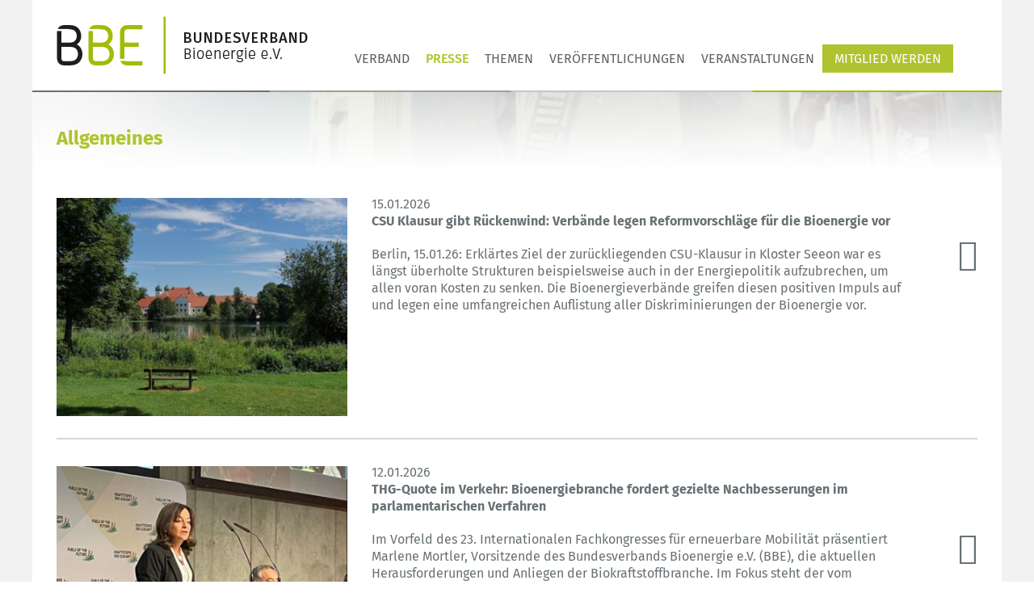

--- FILE ---
content_type: text/html; charset=UTF-8
request_url: https://www.bioenergie.de/presse/allgemeines
body_size: 8348
content:
<!DOCTYPE html>
<html lang="de">
<head>
    <meta http-equiv="X-UA-Compatible" content="IE=edge">
    <link rel="stylesheet" type="text/css" href="/application/themes/holz/css/normalize.css">    
       
    
<title>Allgemeines :: Bundesverband Bioenergie</title>

<meta http-equiv="content-type" content="text/html; charset=UTF-8"/>
<meta name="generator" content="concrete5"/>
<link rel="shortcut icon" href="https://www.bioenergie.de/application/files/4317/4377/4540/BBE_Favicon.ico" type="image/x-icon"/>
<link rel="icon" href="https://www.bioenergie.de/application/files/4317/4377/4540/BBE_Favicon.ico" type="image/x-icon"/>
<link rel="canonical" href="https://www.bioenergie.de/presse/allgemeines">
<script type="text/javascript">
    var CCM_DISPATCHER_FILENAME = "/index.php";
    var CCM_CID = 683;
    var CCM_EDIT_MODE = false;
    var CCM_ARRANGE_MODE = false;
    var CCM_IMAGE_PATH = "/concrete/images";
    var CCM_TOOLS_PATH = "/index.php/tools/required";
    var CCM_APPLICATION_URL = "https://www.bioenergie.de";
    var CCM_REL = "";
    var CCM_ACTIVE_LOCALE = "de_DE";
</script>

<link rel="stylesheet" type="text/css" href="/packages/dung/css/cookiebanner.css">
<link href="/concrete/css/font-awesome.css?ccm_nocache=c1db95ae4612652a4a43867cf40f9631d4205b1f" rel="stylesheet" type="text/css" media="all">
<script type="text/javascript" src="/concrete/js/jquery.js?ccm_nocache=c1db95ae4612652a4a43867cf40f9631d4205b1f"></script>
<link href="/concrete/css/frontend/pagination.css?ccm_nocache=c1db95ae4612652a4a43867cf40f9631d4205b1f" rel="stylesheet" type="text/css" media="all">
    
    <link rel="stylesheet" type="text/css" href="/application/themes/holz/css/foundation.min.css">
    <link rel="stylesheet" type="text/css" href="/application/themes/holz/css/main.css">
    
    <meta name="viewport" content="width=device-width, initial-scale=1.0"/>
    <script>
        if (navigator.userAgent.match(/IEMobile\/10\.0/)) {
            var msViewportStyle = document.createElement('style')
            msViewportStyle.appendChild(
                document.createTextNode(
                    '@-ms-viewport{width:auto!important}'
                )
            )
            document.querySelector('head').appendChild(msViewportStyle)
        }
    </script>
</head>
<body>
<div class="ccm-page ccm-page-id-683 page-type-press-category page-template-full ">
<div class="off-canvas-wrap" data-offcanvas>
  <div class="inner-wrap">
    <aside class="right-off-canvas-menu" aria-hidden="true">
            <ul class="off-canvas-list">
    <li><form action="/suche" method="get">
            <input type="text" name="query" placeholder="Suche"/>
            <input type="submit"/>
        </form></li><li><a href="/login">Login</a></li><li class="has-submenu"><div class="has-submenu-link"><a href="https://www.bioenergie.de/verband/ueber-uns" target="_self" class="has-submenu">Verband</a></div><a class="has-submenu-button"><span>&raquo;</span></a><ul class="right-submenu"><li class="back"><a href="#">&laquo;&nbsp;&nbsp;Zurück</a></li><li class="has-submenu"><div class="has-submenu-link"><a href="https://www.bioenergie.de/verband/ueber-uns" target="_self" class="has-submenu">&Uuml;ber uns</a></div><a class="has-submenu-button"><span>&raquo;</span></a><ul class="right-submenu"><li class="back"><a href="#">&laquo;&nbsp;&nbsp;Zurück</a></li><li class=""><div class="has-submenu-link"><a href="https://www.bioenergie.de/verband/ueber-uns/vorstand" target="_self" class="">Vorstand</a></div><a class="has-submenu-button"><span>&raquo;</span></a></li><li class=""><div class="has-submenu-link"><a href="https://www.bioenergie.de/verband/ueber-uns/geschaeftsstelle-bonn" target="_self" class="">Gesch&auml;ftsstelle Bonn</a></div><a class="has-submenu-button"><span>&raquo;</span></a></li><li class=""><div class="has-submenu-link"><a href="https://www.bioenergie.de/verband/ueber-uns/hauptstadtbuero-berlin" target="_self" class="">Hauptstadtb&uuml;ro Berlin</a></div><a class="has-submenu-button"><span>&raquo;</span></a></li><li class=""><div class="has-submenu-link"><a href="https://www.bioenergie.de/verband/ueber-uns/fachverband-holzenergie" target="_self" class="">Fachverband Holzenergie</a></div><a class="has-submenu-button"><span>&raquo;</span></a></li><li class=""><div class="has-submenu-link"><a href="https://www.bioenergie.de/verband/ueber-uns/bbe-mitgliedschaft" target="_self" class="">Partnerorganisationen</a></div><a class="has-submenu-button"><span>&raquo;</span></a></li><li class=""><div class="has-submenu-link"><a href="https://www.bioenergie.de/verband/ueber-uns/stellenangebote" target="_self" class="">Stellenangebote</a></div><a class="has-submenu-button"><span>&raquo;</span></a></li></ul></li><li class="has-submenu"><div class="has-submenu-link"><a href="https://www.fachverband-holzenergie.de/verband/arbeitsgruppen/holzheizkraftwerke" target="_self" class="has-submenu">Arbeitsgruppen</a></div><a class="has-submenu-button"><span>&raquo;</span></a><ul class="right-submenu"><li class="back"><a href="#">&laquo;&nbsp;&nbsp;Zurück</a></li><li class=""><div class="has-submenu-link"><a href="https://www.fachverband-holzenergie.de/verband/arbeitsgruppen/holzheizkraftwerke" target="_blank" class="">Arbeitsgruppen des Fachverbandes Holzenergie</a></div><a class="has-submenu-button"><span>&raquo;</span></a></li><li class=""><div class="has-submenu-link"><a href="https://www.bioenergie.de/verband/ausschuesse/regenerative-kraftstoffe" target="_self" class="">Regenerative Kraftstoffe</a></div><a class="has-submenu-button"><span>&raquo;</span></a></li></ul></li><li class="has-submenu"><div class="has-submenu-link"><a href="https://www.bioenergie.de/verband/projekte/plattform" target="_self" class="has-submenu">Projekte</a></div><a class="has-submenu-button"><span>&raquo;</span></a><ul class="right-submenu"><li class="back"><a href="#">&laquo;&nbsp;&nbsp;Zurück</a></li><li class=""><div class="has-submenu-link"><a href="https://www.bioenergie.de/verband/projekte/plattform" target="_self" class="">Plattform &bdquo;Erneuerbare Antriebsenergie f&uuml;r die Land- und Forstwirtschaft&ldquo;</a></div><a class="has-submenu-button"><span>&raquo;</span></a></li><li class=""><div class="has-submenu-link"><a href="https://www.bioenergie.de/verband/projekte/bioenergy-day" target="_self" class="">Bioenergy Day</a></div><a class="has-submenu-button"><span>&raquo;</span></a></li><li class=""><div class="has-submenu-link"><a href="https://www.bioenergie.de/verband/projekte/namibia" target="_self" class="">KVP Bio&ouml;konomie Namibia</a></div><a class="has-submenu-button"><span>&raquo;</span></a></li><li class=""><div class="has-submenu-link"><a href="https://www.bioenergie.de/verband/projekte/trakzeptanz" target="_self" class="">TrAkzeptanz</a></div><a class="has-submenu-button"><span>&raquo;</span></a></li></ul></li><li class=""><div class="has-submenu-link"><a href="https://www.bioenergie.de/verband/mitgliederliste" target="_self" class="">Mitgliederliste</a></div><a class="has-submenu-button"><span>&raquo;</span></a></li></ul></li><li class="nav-path-selected has-submenu"><div class="has-submenu-link"><a href="https://www.bioenergie.de/presse/alle" target="_self" class="nav-path-selected has-submenu">Presse</a></div><a class="has-submenu-button"><span>&raquo;</span></a><ul class="right-submenu"><li class="back"><a href="#">&laquo;&nbsp;&nbsp;Zurück</a></li><li class=""><div class="has-submenu-link"><a href="https://www.bioenergie.de/presse/alle" target="_self" class="">Alle</a></div><a class="has-submenu-button"><span>&raquo;</span></a></li><li class=""><div class="has-submenu-link"><a href="https://www.bioenergie.de/presse/strom" target="_self" class="">Strom</a></div><a class="has-submenu-button"><span>&raquo;</span></a></li><li class=""><div class="has-submenu-link"><a href="https://www.bioenergie.de/presse/waerme" target="_self" class="">W&auml;rme</a></div><a class="has-submenu-button"><span>&raquo;</span></a></li><li class=""><div class="has-submenu-link"><a href="https://www.bioenergie.de/presse/kraftstoffe" target="_self" class="">Kraftstoffe</a></div><a class="has-submenu-button"><span>&raquo;</span></a></li><li class=""><div class="has-submenu-link"><a href="https://www.bioenergie.de/presse/nachhaltigkeit" target="_self" class="">Nachhaltigkeit</a></div><a class="has-submenu-button"><span>&raquo;</span></a></li><li class="nav-selected nav-path-selected"><div class="has-submenu-link"><a href="https://www.bioenergie.de/presse/allgemeines" target="_self" class="nav-selected nav-path-selected">Allgemeines</a></div><a class="has-submenu-button"><span>&raquo;</span></a></li><li class=""><div class="has-submenu-link"><a href="/newsletter" target="_self" class="">Newsletter</a></div><a class="has-submenu-button"><span>&raquo;</span></a></li></ul></li><li class="has-submenu"><div class="has-submenu-link"><a href="https://www.bioenergie.de/themen/strom" target="_self" class="has-submenu">Themen</a></div><a class="has-submenu-button"><span>&raquo;</span></a><ul class="right-submenu"><li class="back"><a href="#">&laquo;&nbsp;&nbsp;Zurück</a></li><li class=""><div class="has-submenu-link"><a href="https://www.bioenergie.de/themen/strom" target="_self" class="">Strom</a></div><a class="has-submenu-button"><span>&raquo;</span></a></li><li class=""><div class="has-submenu-link"><a href="https://www.bioenergie.de/themen/waerme" target="_self" class="">W&auml;rme</a></div><a class="has-submenu-button"><span>&raquo;</span></a></li><li class=""><div class="has-submenu-link"><a href="https://www.bioenergie.de/themen/klima" target="_self" class="">Kraftstoffe</a></div><a class="has-submenu-button"><span>&raquo;</span></a></li><li class=""><div class="has-submenu-link"><a href="https://www.bioenergie.de/themen/wirtschaft" target="_self" class="">Wirtschaft</a></div><a class="has-submenu-button"><span>&raquo;</span></a></li><li class=""><div class="has-submenu-link"><a href="https://www.bioenergie.de/themen/klimaschutz" target="_self" class="">Klimaschutz</a></div><a class="has-submenu-button"><span>&raquo;</span></a></li></ul></li><li class="has-submenu"><div class="has-submenu-link"><a href="https://www.bioenergie.de/downloads/publikationen" target="_self" class="has-submenu">Ver&ouml;ffentlichungen</a></div><a class="has-submenu-button"><span>&raquo;</span></a><ul class="right-submenu"><li class="back"><a href="#">&laquo;&nbsp;&nbsp;Zurück</a></li><li class=""><div class="has-submenu-link"><a href="https://www.bioenergie.de/downloads/publikationen" target="_self" class="">Publikationen</a></div><a class="has-submenu-button"><span>&raquo;</span></a></li><li class="has-submenu"><div class="has-submenu-link"><a href="https://www.bioenergie.de/downloads/positionen-1/allgemein" target="_self" class="has-submenu">Stellungnahmen</a></div><a class="has-submenu-button"><span>&raquo;</span></a><ul class="right-submenu"><li class="back"><a href="#">&laquo;&nbsp;&nbsp;Zurück</a></li><li class=""><div class="has-submenu-link"><a href="https://www.bioenergie.de/downloads/positionen-1/allgemein" target="_self" class="">Allgemein</a></div><a class="has-submenu-button"><span>&raquo;</span></a></li><li class=""><div class="has-submenu-link"><a href="https://www.bioenergie.de/downloads/positionen-1/strom" target="_self" class="">Strom</a></div><a class="has-submenu-button"><span>&raquo;</span></a></li><li class=""><div class="has-submenu-link"><a href="https://www.bioenergie.de/downloads/positionen-1/waerme" target="_self" class="">W&auml;rme</a></div><a class="has-submenu-button"><span>&raquo;</span></a></li><li class=""><div class="has-submenu-link"><a href="https://www.bioenergie.de/downloads/positionen-1/kraftstoffe" target="_self" class="">Kraftstoffe</a></div><a class="has-submenu-button"><span>&raquo;</span></a></li><li class=""><div class="has-submenu-link"><a href="https://www.bioenergie.de/downloads/positionen-1/klimaschutz" target="_self" class="">Klimaschutz</a></div><a class="has-submenu-button"><span>&raquo;</span></a></li></ul></li><li class=""><div class="has-submenu-link"><a href="https://www.bioenergie.de/downloads/interview" target="_self" class="">Interviews</a></div><a class="has-submenu-button"><span>&raquo;</span></a></li><li class=""><div class="has-submenu-link"><a href="https://www.bioenergie.de/downloads/vid" target="_self" class="">Videos</a></div><a class="has-submenu-button"><span>&raquo;</span></a></li><li class=""><div class="has-submenu-link"><a href="https://www.bioenergie.de/downloads/mediathek-der-fnr" target="_self" class="">Mediathek der FNR</a></div><a class="has-submenu-button"><span>&raquo;</span></a></li><li class=""><div class="has-submenu-link"><a href="https://www.bioenergie.de/downloads/mediathek-der-aee" target="_self" class="">Mediathek der AEE</a></div><a class="has-submenu-button"><span>&raquo;</span></a></li></ul></li><li class="has-submenu"><div class="has-submenu-link"><a href="https://www.bioenergie.de/veranstaltungen/uebersicht" target="_self" class="has-submenu">Veranstaltungen</a></div><a class="has-submenu-button"><span>&raquo;</span></a><ul class="right-submenu"><li class="back"><a href="#">&laquo;&nbsp;&nbsp;Zurück</a></li><li class=""><div class="has-submenu-link"><a href="https://www.bioenergie.de/veranstaltungen/uebersicht" target="_self" class="">&Uuml;bersicht</a></div><a class="has-submenu-button"><span>&raquo;</span></a></li><li class="has-submenu"><div class="has-submenu-link"><a href="https://www.bioenergie.de/veranstaltungen/fachseminare" target="_self" class="has-submenu">Fachseminare</a></div><a class="has-submenu-button"><span>&raquo;</span></a><ul class="right-submenu"><li class="back"><a href="#">&laquo;&nbsp;&nbsp;Zurück</a></li><li class=""><div class="has-submenu-link"><a href="https://www.bioenergie.de/veranstaltungen/fachseminare/holzseminar2025" target="_self" class="">7. Digitales Fachseminar von BBE und DeSH: 25.06.2025</a></div><a class="has-submenu-button"><span>&raquo;</span></a></li></ul></li><li class=""><div class="has-submenu-link"><a href="https://www.bioenergie.de/veranstaltungen/kraftstoffe-der-zukunft" target="_self" class="">Kraftstoffe der Zukunft</a></div><a class="has-submenu-button"><span>&raquo;</span></a></li><li class=""><div class="has-submenu-link"><a href="https://www.bioenergie.de/veranstaltungen/Holzenergiekongress" target="_self" class="">Fachkongress Holzenergie</a></div><a class="has-submenu-button"><span>&raquo;</span></a></li></ul></li><li class=""><div class="has-submenu-link"><a href="https://www.bioenergie.de/mitglied-werden" target="_self" class="">Mitglied werden</a></div><a class="has-submenu-button"><span>&raquo;</span></a></li>    </ul>
     
    </aside>
    
    <div class="row">
        <div class="small-12 columns">   
            <div class="page">
            


<header>    
    
    <div class="search-box">
        <form action="/suche" method="get">
            <input type="text" name="query" placeholder="Suche"/>
            <input type="submit"/>
            <span class="search-close">x</span>
        </form>
    </div>
        <div class="row">
        <div class="small-12 columns">
            <div class="logo-navigation">
                <a href="/"><img class="logo" src="/application/themes/holz/images/bbe_logo.png"/></a>
                                
                    <nav class="navigation-wrapper">
                            <ul class="nav">
    <li class="nav-dropdown"><a href="https://www.bioenergie.de/verband/ueber-uns" target="_self" class="nav-dropdown">Verband</a><ul><li class="nav-dropdown"><a href="https://www.bioenergie.de/verband/ueber-uns" target="_self" class="nav-dropdown">&Uuml;ber uns</a><ul><li class=""><a href="https://www.bioenergie.de/verband/ueber-uns/vorstand" target="_self" class="">Vorstand</a></li><li class=""><a href="https://www.bioenergie.de/verband/ueber-uns/geschaeftsstelle-bonn" target="_self" class="">Gesch&auml;ftsstelle Bonn</a></li><li class=""><a href="https://www.bioenergie.de/verband/ueber-uns/hauptstadtbuero-berlin" target="_self" class="">Hauptstadtb&uuml;ro Berlin</a></li><li class=""><a href="https://www.bioenergie.de/verband/ueber-uns/fachverband-holzenergie" target="_self" class="">Fachverband Holzenergie</a></li><li class=""><a href="https://www.bioenergie.de/verband/ueber-uns/bbe-mitgliedschaft" target="_self" class="">Partnerorganisationen</a></li><li class=""><a href="https://www.bioenergie.de/verband/ueber-uns/stellenangebote" target="_self" class="">Stellenangebote</a></li></ul></li><li class="nav-dropdown"><a href="https://www.fachverband-holzenergie.de/verband/arbeitsgruppen/holzheizkraftwerke" target="_self" class="nav-dropdown">Arbeitsgruppen</a><ul><li class=""><a href="https://www.fachverband-holzenergie.de/verband/arbeitsgruppen/holzheizkraftwerke" target="_blank" class="">Arbeitsgruppen des Fachverbandes Holzenergie</a></li><li class=""><a href="https://www.bioenergie.de/verband/ausschuesse/regenerative-kraftstoffe" target="_self" class="">Regenerative Kraftstoffe</a></li></ul></li><li class="nav-dropdown"><a href="https://www.bioenergie.de/verband/projekte/plattform" target="_self" class="nav-dropdown">Projekte</a><ul><li class=""><a href="https://www.bioenergie.de/verband/projekte/plattform" target="_self" class="">Plattform &bdquo;Erneuerbare Antriebsenergie f&uuml;r die Land- und Forstwirtschaft&ldquo;</a></li><li class=""><a href="https://www.bioenergie.de/verband/projekte/bioenergy-day" target="_self" class="">Bioenergy Day</a></li><li class=""><a href="https://www.bioenergie.de/verband/projekte/namibia" target="_self" class="">KVP Bio&ouml;konomie Namibia</a></li><li class=""><a href="https://www.bioenergie.de/verband/projekte/trakzeptanz" target="_self" class="">TrAkzeptanz</a></li></ul></li><li class=""><a href="https://www.bioenergie.de/verband/mitgliederliste" target="_self" class="">Mitgliederliste</a></li></ul></li><li class="nav-path-selected nav-dropdown"><a href="https://www.bioenergie.de/presse/alle" target="_self" class="nav-path-selected nav-dropdown">Presse</a><ul><li class=""><a href="https://www.bioenergie.de/presse/alle" target="_self" class="">Alle</a></li><li class=""><a href="https://www.bioenergie.de/presse/strom" target="_self" class="">Strom</a></li><li class=""><a href="https://www.bioenergie.de/presse/waerme" target="_self" class="">W&auml;rme</a></li><li class=""><a href="https://www.bioenergie.de/presse/kraftstoffe" target="_self" class="">Kraftstoffe</a></li><li class=""><a href="https://www.bioenergie.de/presse/nachhaltigkeit" target="_self" class="">Nachhaltigkeit</a></li><li class="nav-selected nav-path-selected"><a href="https://www.bioenergie.de/presse/allgemeines" target="_self" class="nav-selected nav-path-selected">Allgemeines</a></li><li class=""><a href="/newsletter" target="_self" class="">Newsletter</a></li></ul></li><li class="nav-dropdown"><a href="https://www.bioenergie.de/themen/strom" target="_self" class="nav-dropdown">Themen</a><ul><li class=""><a href="https://www.bioenergie.de/themen/strom" target="_self" class="">Strom</a></li><li class=""><a href="https://www.bioenergie.de/themen/waerme" target="_self" class="">W&auml;rme</a></li><li class=""><a href="https://www.bioenergie.de/themen/klima" target="_self" class="">Kraftstoffe</a></li><li class=""><a href="https://www.bioenergie.de/themen/wirtschaft" target="_self" class="">Wirtschaft</a></li><li class=""><a href="https://www.bioenergie.de/themen/klimaschutz" target="_self" class="">Klimaschutz</a></li></ul></li><li class="nav-dropdown"><a href="https://www.bioenergie.de/downloads/publikationen" target="_self" class="nav-dropdown">Ver&ouml;ffentlichungen</a><ul><li class=""><a href="https://www.bioenergie.de/downloads/publikationen" target="_self" class="">Publikationen</a></li><li class="nav-dropdown"><a href="https://www.bioenergie.de/downloads/positionen-1/allgemein" target="_self" class="nav-dropdown">Stellungnahmen</a><ul><li class=""><a href="https://www.bioenergie.de/downloads/positionen-1/allgemein" target="_self" class="">Allgemein</a></li><li class=""><a href="https://www.bioenergie.de/downloads/positionen-1/strom" target="_self" class="">Strom</a></li><li class=""><a href="https://www.bioenergie.de/downloads/positionen-1/waerme" target="_self" class="">W&auml;rme</a></li><li class=""><a href="https://www.bioenergie.de/downloads/positionen-1/kraftstoffe" target="_self" class="">Kraftstoffe</a></li><li class=""><a href="https://www.bioenergie.de/downloads/positionen-1/klimaschutz" target="_self" class="">Klimaschutz</a></li></ul></li><li class=""><a href="https://www.bioenergie.de/downloads/interview" target="_self" class="">Interviews</a></li><li class=""><a href="https://www.bioenergie.de/downloads/vid" target="_self" class="">Videos</a></li><li class=""><a href="https://www.bioenergie.de/downloads/mediathek-der-fnr" target="_self" class="">Mediathek der FNR</a></li><li class=""><a href="https://www.bioenergie.de/downloads/mediathek-der-aee" target="_self" class="">Mediathek der AEE</a></li></ul></li><li class="nav-dropdown"><a href="https://www.bioenergie.de/veranstaltungen/uebersicht" target="_self" class="nav-dropdown">Veranstaltungen</a><ul><li class=""><a href="https://www.bioenergie.de/veranstaltungen/uebersicht" target="_self" class="">&Uuml;bersicht</a></li><li class="nav-dropdown"><a href="https://www.bioenergie.de/veranstaltungen/fachseminare" target="_self" class="nav-dropdown">Fachseminare</a><ul><li class=""><a href="https://www.bioenergie.de/veranstaltungen/fachseminare/holzseminar2025" target="_self" class="">7. Digitales Fachseminar von BBE und DeSH: 25.06.2025</a></li></ul></li><li class=""><a href="https://www.bioenergie.de/veranstaltungen/kraftstoffe-der-zukunft" target="_self" class="">Kraftstoffe der Zukunft</a></li><li class=""><a href="https://www.bioenergie.de/veranstaltungen/Holzenergiekongress" target="_self" class="">Fachkongress Holzenergie</a></li></ul></li><li class=""><a href="https://www.bioenergie.de/mitglied-werden" target="_self" class="">Mitglied werden</a></li>        <li>
            <a class="search open-search">
                <i class="fa fa-search"></i>
            </a>
        </li>

    </ul>
 
                    </nav>
                                </div>
            <img class="divider" src="/application/themes/holz/images/header-line.png"/>
        </div>
    </div>
    <img class="triangle" src="/application/themes/holz/images/triangle2.png"/>
    <a href="#" class="right-off-canvas-toggle"><i class="fa fa-bars"></i></a>
</header>




<div class="row">
    <div class="small-12 columns">
        <div class="article">
            

    <h1 class="page-title">Allgemeines</h1>



    

    <a class="press" href="https://www.bioenergie.de/presse/allgemeines/csu-klausur-gibt-rueckenwind-verbaende-legen-reformvorschlaege-fuer-die-bioenergie-vor">
        <div class="row">
            
            <div class="medium-4 columns">
                <img src="/application/files/thumbnailcache/b0e98276b7afbc3ab0482682f5de9278.jpg" alt="" width="400" height="300">                            </div>
            <div class="medium-8 columns">
                                    15.01.2026                    <p class="headline">CSU Klausur gibt Rückenwind: Verbände legen Reformvorschläge für die Bioenergie vor</p>
                    <p>Berlin, 15.01.26:  Erklärtes Ziel der zurückliegenden CSU-Klausur in Kloster Seeon war es längst überholte Strukturen beispielsweise auch in der Energiepolitik aufzubrechen, um allen voran Kosten zu senken. Die Bioenergieverbände greifen diesen positiven Impuls auf und legen eine umfangreichen Auflistung aller Diskriminierungen der Bioenergie vor.</p>
                </div>
            </div>

    </a>
    

    <a class="press" href="https://www.bioenergie.de/presse/allgemeines/thg-quote-im-verkehr-bioenergiebranche-fordert-gezielte-nachbesserungen-im-parlamentarischen-verfahren">
        <div class="row">
            
            <div class="medium-4 columns">
                <img src="/application/files/thumbnailcache/02634ee0f3a5c9d7e4c8c29f36cd7831.JPG" alt="" width="400" height="300">                            </div>
            <div class="medium-8 columns">
                                    12.01.2026                    <p class="headline">THG-Quote im Verkehr: Bioenergiebranche fordert gezielte Nachbesserungen im parlamentarischen Verfahren</p>
                    <p>Im Vorfeld des 23. Internationalen Fachkongresses für erneuerbare Mobilität präsentiert Marlene Mortler, Vorsitzende des Bundesverbands Bioenergie e.V. (BBE), die aktuellen Herausforderungen und Anliegen der Biokraftstoffbranche. Im Fokus steht der vom Bundeskabinett kürzlich beschlossene Entwurf für ein Gesetz zur Weiterentwicklung der Treibhausgas-Quote (THG), mit dem die Erneuerbare-Energien-Richtlinie RED III in nationales Recht umgesetzt wird. </p>
                </div>
            </div>

    </a>
    

    <a class="press" href="https://www.bioenergie.de/presse/allgemeines/biomasseausschreibung-ueberzeichnet-aber-800-mw-gesichert">
        <div class="row">
            
            <div class="medium-4 columns">
                <img src="/application/files/thumbnailcache/c9a8991fd6f27e9021e7960929605752.JPG" alt="" width="400" height="300">                            </div>
            <div class="medium-8 columns">
                                    03.12.2025                    <p class="headline">Biomasseausschreibung: Überzeichnet, aber 800 MW gesichert</p>
                    <p>Berlin, 03.12.2025: Die Bundesnetzagentur (BNetzA) hat heute die Ausschreibungsergebnisse der vergangen Biomasseausschreibung im Oktober veröffentlicht. Auf das ausgeschriebene Biomasse-Volumen von 813 Megawatt (MW) installierter Leistung wurden Gebote im Umfang von 940 MW eingereicht.</p>
                </div>
            </div>

    </a>
    

    <a class="press" href="https://www.bioenergie.de/presse/allgemeines/fehlsteuerungen-der-biomasseverordnung-dringend-korrigieren">
        <div class="row">
            
            <div class="medium-4 columns">
                <img src="/application/files/thumbnailcache/e090759c0d9ef0c678c7c9337100e0cd.jpg" alt="" width="400" height="267">                            </div>
            <div class="medium-8 columns">
                                    01.12.2025                    <p class="headline">Fehlsteuerungen in der Biomasseverordnung dringend korrigieren</p>
                    <p>Berlin, 01.12.25.: Heute endet die Stellungnahmefrist zum Referentenentwurf des Wirtschaftsministeriums (BMWE) zur Änderung der Biomasseverordnung und damit zur teilweisen Umsetzung der RED III.</p>
                </div>
            </div>

    </a>
    

    <a class="press" href="https://www.bioenergie.de/presse/allgemeines/politisches-signal-pro-bioenergie-diskriminierende-definition-stromsteuer-novelle-gestrichen">
        <div class="row">
            
            <div class="medium-4 columns">
                <img src="/application/files/thumbnailcache/37a86b3d0c17b866f53cd895a5a5f971.jpg" alt="" width="400" height="267">                            </div>
            <div class="medium-8 columns">
                                    12.11.2025                    <p class="headline">Politisches Signal pro Bioenergie: Diskriminierende Definition in Stromsteuer-Novelle gestrichen</p>
                    <p>Berlin, 12.11.2025: Der Finanzausschuss des Bundestages wird voraussichtlich noch heute seine Empfehlungen zur Novelle des Stromsteuergesetzes vorlegen. Es soll ein Kompromiss erzielt worden sein, der vorsieht, den Begriff der „erneuerbaren Energieträger“ vollständig aus dem Gesetz zu streichen. Damit wird vermieden, dass Biomasse künftig aus der Definition von Strom aus erneuerbaren Energien gestrichen wird – wie es das Finanzministerium aus Verfahrensgrün-den vorgeschlagen hatte.</p>
                </div>
            </div>

    </a>
    

    <a class="press" href="https://www.bioenergie.de/presse/allgemeines/kein-wettbewerb-ohne-vielfalt-wasserstoffbeschleunigungsgesetz-zu-einem-gruene-gase-gesetz-weiterentwickeln">
        <div class="row">
            
            <div class="medium-4 columns">
                <img src="/application/files/thumbnailcache/37a86b3d0c17b866f53cd895a5a5f971.jpg" alt="" width="400" height="267">                            </div>
            <div class="medium-8 columns">
                                    01.10.2025                    <p class="headline">Kein Wettbewerb ohne Vielfalt – Wasserstoffbeschleunigungsgesetz zu einem Grüne-Gase-Gesetz weiterentwickeln!</p>
                    <p>Berlin, 01.10.25: Heute hat das Bundeskabinett den Entwurf für ein Gesetz zur Beschleunigung des Wasserstoffhochlaufs (WasserstoffBG) beschlossen. Die Verbände im Hauptstadtbüro Bioenergie (HBB) fordern die Einbettung des Gesetzes in ein umfassendes Gesetz zum Hochlauf grüner Gase insgesamt, welches neben Wasserstoff und Wasserstoffderivaten auch Biogas und Biomethan adressiert.</p>
                </div>
            </div>

    </a>
    

    <a class="press" href="https://www.bioenergie.de/presse/allgemeines/energieministerkonferenz-jetzt-politischen-druck-fuer-kluge-einbindung-der-bioenergie-jetzt-erhoehen">
        <div class="row">
            
            <div class="medium-4 columns">
                <img src="/application/files/thumbnailcache/f0109048efb5c9be9514666635e52752.jpg" alt="" width="400" height="262">                            </div>
            <div class="medium-8 columns">
                                    29.09.2025                    <p class="headline">Energieministerkonferenz: Jetzt politischen Druck für kluge Einbindung der Bioenergie erhöhen</p>
                    <p>Berlin, 29.09.25: Heute findet in Berlin das Verbändegespräch im Vorfeld der kommenden Energieministerkonferenz statt. Für das Hauptstadtbüro Bioenergie (HBB) unterstreicht die Leiterin, Sandra Rostek, den dringenden Handlungsbedarf im Wärme- sowie auch im Stromsektor. Hier braucht es zügig umfangreiche gesetzliche Nachbesserungen für eine kostengünstigere, resilientere und sichere Energieversorgung.</p>
                </div>
            </div>

    </a>
    

    <a class="press" href="https://www.bioenergie.de/presse/allgemeines/biomassepaket-genehmigt-branche-atmet-auf-fordert-aber-nachbesserungen-und-schnelle-uebergangsloesungen">
        <div class="row">
            
            <div class="medium-4 columns">
                <img src="/application/files/thumbnailcache/6e7324ff02acee59efb9b5b2a458cdfe.jpeg" alt="" width="400" height="400">                            </div>
            <div class="medium-8 columns">
                                    18.09.2025                    <p class="headline">Biomassepaket genehmigt! Branche atmet auf, fordert aber Nachbesserungen und schnelle Übergangslösungen</p>
                    <p>Berlin, 18.09.25: Heute hat die Europäische Kommission in letzter Sekunde die Änderungen am Erneuerbare-Energien-Gesetz (EEG) vom 25.02.2025 beihilferechtlich genehmigt. Die Verbände im Hauptstadtbüro Bioenergie (HBB) weisen trotz großer Erleichterung auf dringend nötige Nachbesserungen hin und fordern eine Übergangslösung für jene Anlagen, die in der Kürze der Zeit nicht mehr von den Änderungen profitieren können.</p>
                </div>
            </div>

    </a>
    

    <a class="press" href="https://www.bioenergie.de/presse/allgemeines/biomassepaket-haengt-noch-bruessel-sonderregelungen-zur-sicherung-der-kapazitaeten-dringend-erforderlich">
        <div class="row">
            
            <div class="medium-4 columns">
                <img src="/application/files/thumbnailcache/1a2f6186ab4a48410c43dc1a0a92ee37.png" alt="" width="400" height="267">                            </div>
            <div class="medium-8 columns">
                                    28.08.2025                    <p class="headline">Biomassepaket hängt noch in Brüssel – Sonderregelungen zur Sicherung der Kapazitäten dringend erforderlich</p>
                    <p>Berlin, 27.08.25: Heute hat die Bundesnetzagentur (BNetzA) die Ausschreibungsbedingungen für die Oktoberausschreibung nach den Bedingungen der am 24. Februar 2025 geltenden Fassung des Erneuerbare-Energien-Gesetzes (EEG) veröffentlicht und somit ohne die behilferechtlich relevanten Regelungen des Biomassepakets. Die Bioenergieverbände im Hauptstadtbüros Bioenergie (HBB) warnen in einer Pressekonferenz vor einer massiven Stilllegungswelle und fordern kurzfristige Sonderregelungen für betroffene Anlagen. </p>
                </div>
            </div>

    </a>
    

    <a class="press" href="https://www.bioenergie.de/presse/allgemeines/kabinett-verpasst-chance-fuer-erleichterten-gasnetzzugang">
        <div class="row">
            
            <div class="medium-4 columns">
                <img src="/application/files/thumbnailcache/181518c258bb03f063f4b11bc0e127f5.jpg" alt="" width="399" height="213">                            </div>
            <div class="medium-8 columns">
                                    06.08.2025                    <p class="headline">Kabinett verpasst Chance für erleichterten Gasnetzzugang</p>
                    <p>Berlin, 06.08.25: Heute hat das Bundeskabinett den Referentenentwurf des Bundesministeriums für Wirtschaft und Energie (BMWE) für eine Novelle des Energiewirtschaftsgesetzes (EnWG) verabschiedet. Die Bioenergieverbände im Hauptstadtbüro Bioenergie (HBB) bedauern, dass wichtige Änderungsempfehlungen nicht aufgegriffen wurden. Nun hoffen die Verbände auf die Tatkraft der Abgeordneten im Bundestag. </p>
                </div>
            </div>

    </a>
        <div class="press-pagination-wrapper">
        <div class="ccm-pagination-wrapper"><ul class="pagination"><li class="prev disabled"><span>&larr; Zurück</span></li><li class="active"><span>1 <span class="sr-only">(aktuell)</span></span></li><li><a href="/presse/allgemeines?ccm_paging_p_b14406=2&amp;ccm_order_by_b14406=cv.cvDatePublic&amp;ccm_order_by_direction_b14406=desc">2</a></li><li><a href="/presse/allgemeines?ccm_paging_p_b14406=3&amp;ccm_order_by_b14406=cv.cvDatePublic&amp;ccm_order_by_direction_b14406=desc">3</a></li><li><a href="/presse/allgemeines?ccm_paging_p_b14406=4&amp;ccm_order_by_b14406=cv.cvDatePublic&amp;ccm_order_by_direction_b14406=desc">4</a></li><li><a href="/presse/allgemeines?ccm_paging_p_b14406=5&amp;ccm_order_by_b14406=cv.cvDatePublic&amp;ccm_order_by_direction_b14406=desc">5</a></li><li><a href="/presse/allgemeines?ccm_paging_p_b14406=6&amp;ccm_order_by_b14406=cv.cvDatePublic&amp;ccm_order_by_direction_b14406=desc">6</a></li><li><a href="/presse/allgemeines?ccm_paging_p_b14406=7&amp;ccm_order_by_b14406=cv.cvDatePublic&amp;ccm_order_by_direction_b14406=desc">7</a></li><li class="disabled"><span>&hellip;</span></li><li><a href="/presse/allgemeines?ccm_paging_p_b14406=19&amp;ccm_order_by_b14406=cv.cvDatePublic&amp;ccm_order_by_direction_b14406=desc">19</a></li><li class="next"><a href="/presse/allgemeines?ccm_paging_p_b14406=2&amp;ccm_order_by_b14406=cv.cvDatePublic&amp;ccm_order_by_direction_b14406=desc" rel="next">Vor &rarr;</a></li></ul></div>    </div>

            <div class="row">
                <div class="medium-7 columns">
                                    </div>
                            </div>
                    </div>
    </div>
</div>


<footer>
    <div class="row">
        <div class="medium-3 columns">
            <div class="social-media-wrapper">
                <a href="https://www.linkedin.com/company/bundesverband-bioenergie-bbe/" target="_blank"><img src="/application/themes/holz/images/social_media_icons/linkedin_bbe.svg" class="social-media-icon"></a>
                <a href="https://twitter.com/_bioenergie_" target="_blank"><img src="/application/themes/holz/images/social_media_icons/twitter_bbe.svg" class="social-media-icon"></a>
                <a href="https://twitter.com/FuelOfTheFuture" target="_blank"><img src="/application/themes/holz/images/social_media_icons/twitter_ksk.svg" class="social-media-icon"></a>
            </div>
        </div>
        <div class="medium-3 columns">
            <div class="social-media-wrapper">
                <a href="https://twitter.com/FV_Holzenergie" target="_blank"><img src="/application/themes/holz/images/social_media_icons/twitter_fvh.svg" class="social-media-icon"></a>
                <a href="https://www.instagram.com/fv_holzenergie" target="_blank"><img src="/application/themes/holz/images/social_media_icons/instagram_fvh.svg" class="social-media-icon"></a>
                <a href="https://m.facebook.com/Fachverband-Holzenergie-193211114346834" target="_blank"><img src="/application/themes/holz/images/social_media_icons/facebook_fvh.svg" class="social-media-icon"></a>
            </div>
        </div>
        <div class="medium-3 columns footer-middle">
            

    <p>Der BBE ist National Supporting Body von</p>

<p><strong><a href="https://sure-system.org/de/" target="_blank">SUSTAINABLE RESOURCES<br />
Verification Scheme GmbH</a></strong></p>



    <a href="https://sure-system.org/de/" target="_blank" rel="noopener noreferrer"><picture><!--[if IE 9]><video style='display: none;'><![endif]--><!--[if IE 9]></video><![endif]--><img src="/application/files/8317/4479/6124/SURE_Logo_4C.png" alt="" class="ccm-image-block img-responsive bID-40620"></picture></a>
        </div>
        <div class="medium-3 columns footer-right">
            

    <p>Bundesverband Bioenergie e.V. (BBE)<br />
MAARStra&szlig;e 84<br />
53227 Bonn</p>

<p><a href="https://www.bundesverband-bioenergie.de/barrierefreiheit">Barrierefreiheit</a> |&nbsp;<a href="https://www.bundesverband-bioenergie.de/impressum">Impressum</a> | <a href="https://www.bundesverband-bioenergie.de/datenschutz">Datenschutz</a> | <a href="https://www.bundesverband-bioenergie.de/kontakt">Kontakt</a></p>

            &copy; Bundesverband Bioenergie e.V. 2026        </div>
    </div>
</footer>

</div>
</div>
</div>
<a class="exit-off-canvas"></a>
</div></div></div>

<!-- Matomo -->
<script>
  var _paq = window._paq = window._paq || [];
  /* tracker methods like "setCustomDimension" should be called before "trackPageView" */
_paq.push(['disableCookies']);
  _paq.push(['trackPageView']);
  _paq.push(['enableLinkTracking']);
  (function() {
    var u="//www.bioenergie.de/matomo/";
    _paq.push(['setTrackerUrl', u+'matomo.php']);
    _paq.push(['setSiteId', '30']);
    var d=document, g=d.createElement('script'), s=d.getElementsByTagName('script')[0];
    g.async=true; g.src=u+'matomo.php'; s.parentNode.insertBefore(g,s);
  })();
</script>
<!-- End Matomo Code -->
<div class="cookiebanner-container">
    <div class="cookiebanner">
        <div class="cookiebanner-text">
            <p>Auf dieser Website verwenden wir Cookies.
Einige von ihnen sind essenziell, während andere uns helfen, diese Website und Ihre Erfahrung zu verbessern.
Wenn Sie auf "Alle Cookies erlauben" klicken, stimmen Sie der Speicherung von allen Cookies auf diesem Gerät zu.
Unter "Auswahl erlauben" haben Sie die Möglichkeit, einzelne Cookie-Kategorien zu akzeptieren.
Unter "Informationen" finden Sie weitere Informationen zu den Cookie-Einstellungen.
</p>        </div>
        <div class="cookiebanner-buttons">
            <button class="allow-selection">Auswahl erlauben</button>
            <button class="allow-all">Alle Cookies zulassen</button>
        </div>
        <div class="cookiebanner-selections-container">
            <div class="cookiebanner-selections">
                            <div class="cookiebanner-selection" data-cookie="1">
                    <label>
                        <input type="checkbox" checked disabled>
                        Notwendig                    </label>
                    <div class="cookiebanner-selection-info">
                        <p>
Notwendige Cookies helfen dabei, eine Webseite nutzbar zu machen,
indem sie Grundfunktionen wie Seitennavigation und Zugriff auf sichere Bereiche
der Webseite ermöglichen.
Die Webseite kann ohne diese Cookies nicht richtig funktionieren.
</p>                    </div>
                </div>
                                        <div class="cookiebanner-selection" data-cookie="2">
                    <label>
                        <input type="checkbox" >
                        Externe Medien                    </label>
                    <div class="cookiebanner-selection-info">
                        <p>
Mit diesem Cookie erlauben Sie das Einbinden von Google Maps und Videos von YouTube .<br >
Es gilt die <a href="https://policies.google.com/privacy" target="_blank">Datenschutzerklärung von Google</a>.
</p>                    </div>
                </div>
                                    </div>
            <div class="cookiebanner-info">
                <a href="javscript:void()" class="info-closed">Informationen</a>
            </div>


        </div>
    </div>
</div>


<script async defer src="/cookiebanner/1"></script>
<script type="text/javascript" src="/concrete/blocks/image/view.js?ccm_nocache=c1db95ae4612652a4a43867cf40f9631d4205b1f"></script>


<script src="/application/themes/holz/js/fastclick.js"></script>
<script src="/application/themes/holz/js/modernizr.custom.js"></script>
<script src="/application/themes/holz/js/placeholder.js"></script>
<script src="/application/themes/holz/js/foundation.min.js"></script>
<script src="/application/themes/holz/js/velocity.min.js"></script>

<script>
    $(".medium-12").addClass("columns");
    
    Modernizr.load([
        {
            test: Modernizr.forms_placeholder,
            nope : '/application/themes/holz/js/placeholder.js',            
        },
    ]);
    
    
    
    $.fn.equalizeHeights = function() {
        var maxHeight = this.map(function( i, e ) {
            $(e).css('min-height', 0);
            return $( e ).outerHeight();
        }).get();
        return this.css('min-height', Math.max.apply( this, maxHeight ) );
    };    
    
    $(document).foundation();
    //$('input, textarea').placeholder();
   
    $(function() {
        $(".search-close").click(function() { $(".search-box").hide(300); });
        
        $(".open-search").click(function(event) {            
            event.preventDefault(); event.stopPropagation();            
            $(".search-box").show(300);
            $(".search-box input[type=text]").focus();
        });
        
    });

</script>




<script type="text/javascript" src="https://www.bioenergie.de/packages/dung/js/deobfuscate.js"></script><script type="text/javascript" src="https://www.bioenergie.de/packages/dung/js/equalize.js"></script></body>
</html>






--- FILE ---
content_type: image/svg+xml
request_url: https://www.bioenergie.de/application/themes/holz/images/social_media_icons/twitter_fvh.svg
body_size: 2830
content:
<?xml version="1.0" encoding="utf-8"?>
<!-- Generator: $$$/GeneralStr/196=Adobe Illustrator 27.6.0, SVG Export Plug-In . SVG Version: 6.00 Build 0)  -->
<svg version="1.1" id="Ebene_2_1_" xmlns="http://www.w3.org/2000/svg" xmlns:xlink="http://www.w3.org/1999/xlink" x="0px" y="0px"
	 viewBox="0 0 2004 449.3" style="enable-background:new 0 0 2004 449.3;" xml:space="preserve">
<style type="text/css">
	.st0{fill:#646363;}
	.st1{fill:#779BB1;}
</style>
<g>
	<polygon points="226.5,204.4 162.5,112.8 128.3,112.8 207.6,226.3 217.6,240.6 285.5,337.7 319.7,337.7 236.5,218.7 	"/>
	<path d="M400,0.6H48c-26.5,0-48,21.5-48,48v352c0,26.5,21.5,48,48,48h352c26.5,0,48-21.5,48-48v-352C448,22.1,426.5,0.6,400,0.6z
		 M274.9,353.7l-68.7-100l-86,100H98l98.4-114.4L98,96.1h75.1l65.1,94.7l81.5-94.7h22.2L248,205.2l102,148.5H274.9z"/>
</g>
<g>
	<g>
		<path class="st0" d="M1480.9,111.2h-19.3v16.3h16.3v8.1h-16.3v22.4h-10.2v-53.9h30.5L1480.9,111.2z"/>
		<path class="st0" d="M1516.5,144.7h-18.3l-3,12.2h-11.2l17.3-53.9h13.2l17.3,53.9h-12.2L1516.5,144.7z M1514.4,137.6l-7.1-26.4
			l-7.1,26.4H1514.4z"/>
		<path class="st0" d="M1577.4,108.1l-5.1,6.1c-3-3-6.1-4.1-10.2-4.1c-7.1,0-13.2,5.1-13.2,20.3c0,14.2,6.1,20.3,13.2,20.3
			c5.1,0,8.1-2,11.2-4.1l5.1,6.1c-3,3-9.1,6.1-16.3,6.1c-14.2,0-24.4-10.2-24.4-28.5s10.2-28.5,23.4-28.5
			C1568.3,102,1572.3,104.1,1577.4,108.1z"/>
		<path class="st0" d="M1619.1,133.5h-19.3v24.4h-10.2v-53.9h10.2v21.3h19.3v-21.3h10.2v53.9h-10.2V133.5z"/>
		<path class="st0" d="M1668.9,157.9h-12.2l-16.3-53.9h11.2l12.2,44.7l11.2-44.7h10.2L1668.9,157.9z"/>
		<path class="st0" d="M1726.8,111.2h-20.3v15.2h17.3v8.1h-17.3v16.3h21.3v7.1h-31.5v-53.9h31.5L1726.8,111.2z"/>
		<path class="st0" d="M1759.3,135.6h-6.1v22.4h-10.2v-53.9h16.3c14.2,0,21.3,5.1,21.3,16.3c0,7.1-4.1,12.2-11.2,14.2l14.2,23.4
			h-12.2L1759.3,135.6z M1753.2,128.4h6.1c6.1,0,10.2-3,10.2-9.1s-3-8.1-11.2-8.1h-5.1V128.4z"/>
		<path class="st0" d="M1834.5,141.7c0,12.2-9.1,15.2-22.4,15.2h-16.3V103h14.2c14.2,0,22.4,4.1,22.4,14.2c0,7.1-5.1,10.2-10.2,12.2
			C1828.4,130.5,1834.5,132.5,1834.5,141.7z M1805,111.2v14.2h6.1c6.1,0,9.1-2,9.1-8.1c0-5.1-4.1-7.1-11.2-7.1h-4.1V111.2z
			 M1823.3,141.7c0-6.1-5.1-9.1-11.2-9.1h-7.1v17.3h6.1C1818.3,149.8,1823.3,148.8,1823.3,141.7z"/>
		<path class="st0" d="M1870.1,144.7h-18.3l-3,12.2h-11.2l17.3-53.9h13.2l17.3,53.9h-11.2L1870.1,144.7z M1868,137.6l-7.1-26.4
			l-7.1,26.4H1868z"/>
		<path class="st0" d="M1935.1,157.9h-13.2l-18.3-43.7c1,5.1,1,12.2,1,21.3v22.4h-9.1v-53.9h13.2l19.3,43.7c0-3-1-11.2-1-18.3v-25.4
			h9.1v53.9H1935.1z"/>
		<path class="st0" d="M1991,130.5c0,22.4-13.2,27.4-26.4,27.4h-15.2v-53.9h13.2C1976.8,103,1991,108.1,1991,130.5z M1959.5,111.2
			v38.6h5.1c8.1,0,15.2-4.1,15.2-19.3c0-16.3-7.1-19.3-15.2-19.3C1964.6,111.2,1959.5,111.2,1959.5,111.2z"/>
	</g>
	<g>
		<path class="st0" d="M1482.9,219.9h-25.4v26.4h-5.1v-53.9h5.1v23.4h25.4v-23.4h5.1v53.9h-5.1V219.9z"/>
		<path class="st0" d="M1531.7,225c0,13.2-6.1,21.3-17.3,21.3s-17.3-8.1-17.3-21.3c0-13.2,7.1-21.3,17.3-21.3
			C1525.6,203.6,1531.7,211.8,1531.7,225z M1502.2,225c0,11.2,5.1,17.3,12.2,17.3s12.2-6.1,12.2-17.3c0-11.2-5.1-17.3-12.2-17.3
			C1506.3,207.7,1502.2,213.8,1502.2,225z"/>
		<path class="st0" d="M1543.9,239.2v-50.8l4.1-1v51.8c0,3,1,4.1,3,4.1c1,0,2,0,3-1l1,3c-1,1-3,1-5.1,1
			C1545.9,246.3,1543.9,244.3,1543.9,239.2z"/>
		<path class="st0" d="M1593.7,207.7l-23.4,33.5h22.4v4.1h-27.4v-3l23.4-33.5h-21.3v-4.1h26.4V207.7z"/>
		<path class="st0" d="M1635.3,227h-27.4c1,11.2,6.1,16.3,13.2,16.3c4.1,0,7.1-1,11.2-4.1l2,3c-4.1,3-8.1,5.1-13.2,5.1
			c-11.2,0-17.3-8.1-17.3-21.3c0-13.2,6.1-21.3,16.3-21.3c11.2,0,16.3,8.1,16.3,20.3C1635.3,225,1635.3,226,1635.3,227z
			 M1631.3,221.9c0-9.1-4.1-14.2-11.2-14.2c-6.1,0-11.2,5.1-12.2,16.3h23.4C1631.3,224,1631.3,221.9,1631.3,221.9z"/>
		<path class="st0" d="M1680.1,216.9v29.5h-4.1v-28.5c0-7.1-3-9.1-8.1-9.1c-5.1,0-9.1,3-13.2,8.1v29.5h-4.1v-40.6h4.1v7.1
			c3-5.1,8.1-8.1,14.2-8.1C1676,203.6,1680.1,208.7,1680.1,216.9z"/>
		<path class="st0" d="M1725.8,227h-27.4c1,11.2,6.1,16.3,13.2,16.3c4.1,0,7.1-1,11.2-4.1l2,3c-4.1,3-8.1,5.1-13.2,5.1
			c-11.2,0-17.3-8.1-17.3-21.3c0-13.2,6.1-21.3,16.3-21.3c11.2,0,16.3,8.1,16.3,20.3C1725.8,225,1725.8,226,1725.8,227z
			 M1721.7,221.9c0-9.1-4.1-14.2-11.2-14.2c-6.1,0-11.2,5.1-12.2,16.3h23.4C1721.7,224,1721.7,221.9,1721.7,221.9z"/>
		<path class="st0" d="M1759.3,204.7l-1,4.1c-1,0-2,0-4.1,0c-6.1,0-9.1,4.1-11.2,12.2v25.4h-4.1v-40.6h4.1v9.1
			c2-7.1,6.1-10.2,11.2-10.2C1757.3,203.6,1758.3,203.6,1759.3,204.7z"/>
		<path class="st0" d="M1801,205.7c-3,1-6.1,1-11.2,1c4.1,2,7.1,5.1,7.1,11.2c0,8.1-5.1,13.2-15.2,13.2c-2,0-4.1,0-5.1-1
			c-2,1-3,3-3,5.1c0,2,2,4.1,6.1,4.1h7.1c8.1,0,13.2,4.1,13.2,10.2c0,7.1-6.1,12.2-18.3,12.2c-12.2,0-17.3-4.1-17.3-12.2h4.1
			c0,6.1,3,8.1,13.2,8.1c9.1,0,13.2-3,13.2-8.1c0-4.1-3-7.1-9.1-7.1h-7.1c-7.1,0-10.2-3-10.2-7.1c0-3,2-5.1,4.1-7.1
			c-5.1-2-7.1-6.1-7.1-11.2c0-8.1,6.1-14.2,15.2-14.2c11.2,0,14.2-1,18.3-3L1801,205.7z M1771.5,217.9c0,6.1,4.1,10.2,10.2,10.2
			c7.1,0,10.2-4.1,10.2-10.2c0-6.1-3-10.2-10.2-10.2C1774.6,207.7,1771.5,211.8,1771.5,217.9z"/>
		<path class="st0" d="M1819.3,189.4c0,2-1,3-3,3c-2,0-3-1-3-3c0-2,1-3,3-3C1818.3,186.4,1819.3,188.4,1819.3,189.4z M1818.3,245.3
			h-4.1v-40.6h4.1V245.3z"/>
		<path class="st0" d="M1864,227h-27.4c1,11.2,6.1,16.3,13.2,16.3c4.1,0,7.1-1,11.2-4.1l2,3c-4.1,3-8.1,5.1-13.2,5.1
			c-11.2,0-17.3-8.1-17.3-21.3c0-13.2,6.1-21.3,16.3-21.3c11.2,0,16.3,8.1,16.3,20.3C1864,225,1864,226,1864,227z M1859.9,221.9
			c0-9.1-4.1-14.2-11.2-14.2c-6.1,0-11.2,5.1-12.2,16.3h23.4V221.9z"/>
	</g>
	<g>
		<path class="st0" d="M1458.5,280.9c0,2-1,3-3,3s-3-1-3-3s1-3,3-3S1458.5,278.8,1458.5,280.9z M1457.5,336.8h-4.1v-40.6h4.1V336.8z
			"/>
		<path class="st0" d="M1520.5,307.3v29.5h-4.1v-28.5c0-7.1-3-9.1-7.1-9.1c-5.1,0-8.1,3-11.2,8.1v29.5h-4.1v-28.5
			c0-7.1-3-9.1-7.1-9.1c-5.1,0-8.1,3-11.2,8.1v29.5h-4.1v-40.6h4.1v7.1c3-5.1,7.1-8.1,12.2-8.1c5.1,0,9.1,3,10.2,8.1
			c3-5.1,7.1-8.1,13.2-8.1C1516.5,294.1,1520.5,299.2,1520.5,307.3z"/>
		<path class="st0" d="M1591.7,321.5c0,10.2-7.1,15.2-19.3,15.2h-14.2v-53.9h12.2c12.2,0,19.3,4.1,19.3,13.2
			c0,7.1-4.1,11.2-10.2,12.2C1585.6,308.3,1591.7,312.4,1591.7,321.5z M1562.2,287v19.3h11.2c6.1,0,11.2-4.1,11.2-10.2
			c0-7.1-5.1-10.2-14.2-10.2h-8.1V287z M1586.6,321.5c0-8.1-6.1-11.2-13.2-11.2h-11.2v22.4h10.2
			C1580.5,332.7,1586.6,329.6,1586.6,321.5z"/>
		<path class="st0" d="M1638.4,321.5c0,10.2-7.1,15.2-19.3,15.2h-14.2v-53.9h12.2c12.2,0,19.3,4.1,19.3,13.2
			c0,7.1-4.1,11.2-10.2,12.2C1632.3,308.3,1638.4,312.4,1638.4,321.5z M1608.9,287v19.3h11.2c6.1,0,11.2-4.1,11.2-10.2
			c0-7.1-5.1-10.2-14.2-10.2h-8.1V287z M1633.3,321.5c0-8.1-6.1-11.2-13.2-11.2h-11.2v22.4h10.2
			C1628.2,332.7,1633.3,329.6,1633.3,321.5z"/>
		<path class="st0" d="M1679,287h-22.4v20.3h19.3v3h-19.3v22.4h23.4v4.1h-28.5v-53.9h27.4V287z"/>
	</g>
</g>
<path class="st0" d="M916.9,291c3,13.2,4.1,18.3,7.1,20.3s4.1,3,7.1,3c3,0,5.1-1,7.1-3c2-2,3-7.1,7.1-20.3l44.7-187h26.4
	l-45.7,192.1c-5.1,21.3-7.1,25.4-13.2,32.5c-6.1,7.1-16.3,10.2-25.4,10.2s-18.3-3-25.4-10.2c-7.1-7.1-8.1-10.2-13.2-32.5
	l-45.7-192.1h26.4L916.9,291z"/>
<g>
	<path class="st0" d="M810.2,128.4v-24.4h-71.1c-15.2,0-29.5,0-40.6,10.2c-5.1,4.1-8.1,9.1-10.2,14.2H810.2z"/>
	<path class="st0" d="M710.6,158.9c0-7.1,0-13.2,1-17.3h-26.4c-1,5.1-1,11.2-1,17.3v177.8h25.4V229h82.3v-24.4h-82.3v-45.7H710.6z"
		/>
</g>
<g>
	<polygon class="st1" points="1164.9,204.7 1076.5,204.7 1076.5,104.1 1050,104.1 1050,336.8 1076.5,336.8 1076.5,229 1164.9,229 	
		"/>
	<rect x="1178.1" y="104.1" class="st1" width="25.4" height="231.7"/>
</g>
<g>
	<path class="st1" d="M1331.5,397.7c-3,0-5.1-2-5.1-5.1V48.2c0-3,2-5.1,5.1-5.1s5.1,3,5.1,5.1v344.5
		C1336.6,395.7,1334.6,397.7,1331.5,397.7z"/>
</g>
</svg>
